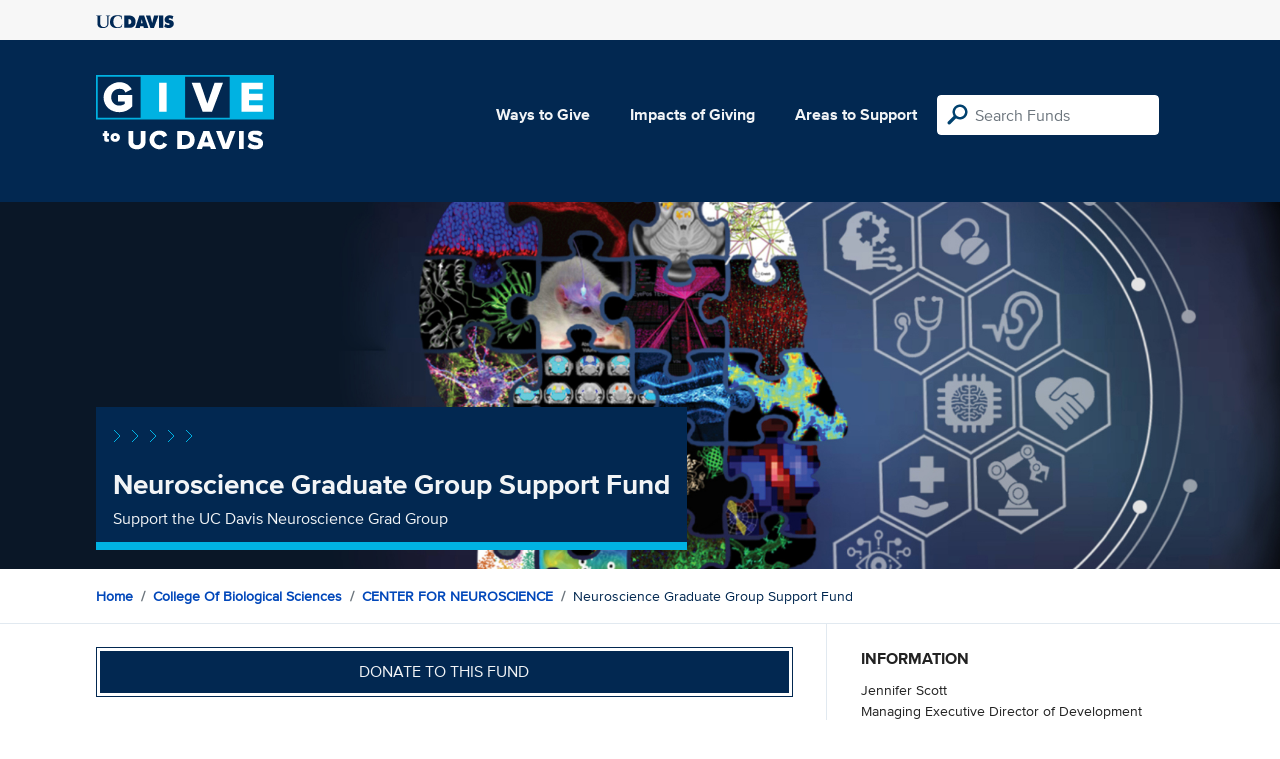

--- FILE ---
content_type: text/html; charset=utf-8
request_url: https://give.ucdavis.edu/Fund/SimilarTo/NEUGRAD?areacode=BCNS&topLevelAreaCode=BIOS
body_size: -16
content:
        <div class="col-12 col-md-4 related-fund">
            <a href="/BCNS/CNSVARD">
                <img class="respo" alt="Center for Neuroscience General Support" src="https://givingserviceproduction.blob.core.windows.net/giveupload/b1bac1ff-fd2c-47f5-ab5f-931b452937a2-CNS-Banner_2100x900-small.jpg" />
                <h3>Center for Neuroscience General Support</h3>

            <p>Center for Neuroscience General Support</p>
            </a>
        </div>
        <div class="col-12 col-md-4 related-fund">
            <a href="/BCNS/122962">
                <img class="respo" alt="Barbara Chapman Neuroscience Award" src="https://give.blob.core.windows.net/giveupload/0be7fbea-7459-4b5c-abdb-c664a2fdc4f4-neural-stem-cells-dividing1-cropped-small.jpg" />
                <h3>Barbara Chapman Neuroscience Award</h3>

            <p>Give to the Barbara Chapman Neuroscience Award</p>
            </a>
        </div>
        <div class="col-12 col-md-4 related-fund">
            <a href="/BCNS/123362">
                <img class="respo" alt="Haskell Robinson Family Neuroscience Research Endowment" src="https://give.blob.core.windows.net/giveupload/ce727540-1e2f-487f-b48a-83ec33bee27b-Knoefler_neural-stem-cells-differentiated-CNS-cropped-small.jpg" />
                <h3>Haskell Robinson Family Neuroscience Research Endowment</h3>

            <p>Give to the Haskell Robinson Family Neuroscience Research Endowment</p>
            </a>
        </div>
